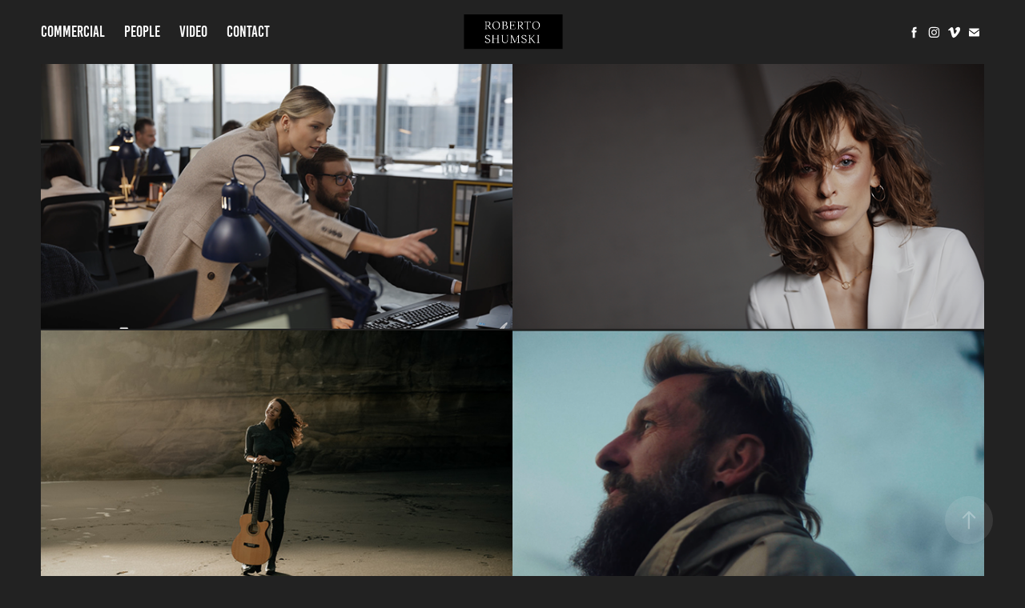

--- FILE ---
content_type: text/html; charset=utf-8
request_url: https://robertoshumski.com/video
body_size: 5987
content:
<!DOCTYPE HTML>
<html lang="en-US">
<head>
  <meta charset="UTF-8" />
  <meta name="viewport" content="width=device-width, initial-scale=1" />
      <meta name="keywords"  content="lithuania,photographer,videographer,vilnius,photography,corporate video,fotografas,filmuotojas,filmukai,fotografas vilniuje,fotografas lietuvoje,verslo video" />
      <meta name="description"  content="Photographer Videographer in Vilnius Lithuania
Fotografas Filmuotojas Vilnius Lietuva" />
      <meta name="twitter:card"  content="summary_large_image" />
      <meta name="twitter:site"  content="@AdobePortfolio" />
      <meta  property="og:title" content="Roberto Shumski - Video" />
      <meta  property="og:description" content="Photographer Videographer in Vilnius Lithuania
Fotografas Filmuotojas Vilnius Lietuva" />
      <meta  property="og:image" content="https://cdn.myportfolio.com/9e0fd2b4-67a5-4386-9dbc-fe3130941c06/e2eae0da-844a-491e-9494-bfacf3caef25_rwc_0x0x600x462x600.jpeg?h=47918e4e683fce22f8ae12ede703b075" />
        <link rel="icon" href="https://cdn.myportfolio.com/9e0fd2b4-67a5-4386-9dbc-fe3130941c06/fbd4dcda-73af-48f7-adf6-ba4ec9e940a4_carw_1x1x32.png?h=23b6e4b1512a5f22bb0abbbac8811c79" />
        <link rel="apple-touch-icon" href="https://cdn.myportfolio.com/9e0fd2b4-67a5-4386-9dbc-fe3130941c06/f291eca0-3ebd-4fd8-b08f-247d3fe78884_carw_1x1x180.png?h=a3461508f05f4422d4a6a4e5b43f8a07" />
      <link rel="stylesheet" href="/dist/css/main.css" type="text/css" />
      <link rel="stylesheet" href="https://cdn.myportfolio.com/9e0fd2b4-67a5-4386-9dbc-fe3130941c06/67285cb8b728faef88bde2f702f0629b1763408647.css?h=e6f9dac10a98bd985f5775d57902f6be" type="text/css" />
    <link rel="canonical" href="https://robertoshumski.com/video" />
      <title>Roberto Shumski - Video</title>
    <script type="text/javascript" src="//use.typekit.net/ik/[base64].js?cb=8dae7d4d979f383d5ca1dd118e49b6878a07c580" async onload="
    try {
      window.Typekit.load();
    } catch (e) {
      console.warn('Typekit not loaded.');
    }
    "></script>
</head>
  <body class="transition-enabled">  <div class='page-background-video page-background-video-with-panel'>
  </div>
  <div class="js-responsive-nav">
    <div class="responsive-nav has-social">
      <div class="close-responsive-click-area js-close-responsive-nav">
        <div class="close-responsive-button"></div>
      </div>
          <nav class="nav-container" data-hover-hint="nav" data-hover-hint-placement="bottom-start">
                <div class="gallery-title"><a href="/commercial" >Commercial</a></div>
                <div class="gallery-title"><a href="/people" >People</a></div>
                <div class="gallery-title"><a href="/video" class="active">Video</a></div>
      <div class="page-title">
        <a href="/contact" >Contact</a>
      </div>
          </nav>
        <div class="social pf-nav-social" data-context="theme.nav" data-hover-hint="navSocialIcons" data-hover-hint-placement="bottom-start">
          <ul>
                  <li>
                    <a href="https://www.facebook.com/robshumski" target="_blank">
                      <svg xmlns="http://www.w3.org/2000/svg" xmlns:xlink="http://www.w3.org/1999/xlink" version="1.1" x="0px" y="0px" viewBox="0 0 30 24" xml:space="preserve" class="icon"><path d="M16.21 20h-3.26v-8h-1.63V9.24h1.63V7.59c0-2.25 0.92-3.59 3.53-3.59h2.17v2.76H17.3 c-1.02 0-1.08 0.39-1.08 1.11l0 1.38h2.46L18.38 12h-2.17V20z"/></svg>
                    </a>
                  </li>
                  <li>
                    <a href="https://www.instagram.com/robshumski/" target="_blank">
                      <svg version="1.1" id="Layer_1" xmlns="http://www.w3.org/2000/svg" xmlns:xlink="http://www.w3.org/1999/xlink" viewBox="0 0 30 24" style="enable-background:new 0 0 30 24;" xml:space="preserve" class="icon">
                      <g>
                        <path d="M15,5.4c2.1,0,2.4,0,3.2,0c0.8,0,1.2,0.2,1.5,0.3c0.4,0.1,0.6,0.3,0.9,0.6c0.3,0.3,0.5,0.5,0.6,0.9
                          c0.1,0.3,0.2,0.7,0.3,1.5c0,0.8,0,1.1,0,3.2s0,2.4,0,3.2c0,0.8-0.2,1.2-0.3,1.5c-0.1,0.4-0.3,0.6-0.6,0.9c-0.3,0.3-0.5,0.5-0.9,0.6
                          c-0.3,0.1-0.7,0.2-1.5,0.3c-0.8,0-1.1,0-3.2,0s-2.4,0-3.2,0c-0.8,0-1.2-0.2-1.5-0.3c-0.4-0.1-0.6-0.3-0.9-0.6
                          c-0.3-0.3-0.5-0.5-0.6-0.9c-0.1-0.3-0.2-0.7-0.3-1.5c0-0.8,0-1.1,0-3.2s0-2.4,0-3.2c0-0.8,0.2-1.2,0.3-1.5c0.1-0.4,0.3-0.6,0.6-0.9
                          c0.3-0.3,0.5-0.5,0.9-0.6c0.3-0.1,0.7-0.2,1.5-0.3C12.6,5.4,12.9,5.4,15,5.4 M15,4c-2.2,0-2.4,0-3.3,0c-0.9,0-1.4,0.2-1.9,0.4
                          c-0.5,0.2-1,0.5-1.4,0.9C7.9,5.8,7.6,6.2,7.4,6.8C7.2,7.3,7.1,7.9,7,8.7C7,9.6,7,9.8,7,12s0,2.4,0,3.3c0,0.9,0.2,1.4,0.4,1.9
                          c0.2,0.5,0.5,1,0.9,1.4c0.4,0.4,0.9,0.7,1.4,0.9c0.5,0.2,1.1,0.3,1.9,0.4c0.9,0,1.1,0,3.3,0s2.4,0,3.3,0c0.9,0,1.4-0.2,1.9-0.4
                          c0.5-0.2,1-0.5,1.4-0.9c0.4-0.4,0.7-0.9,0.9-1.4c0.2-0.5,0.3-1.1,0.4-1.9c0-0.9,0-1.1,0-3.3s0-2.4,0-3.3c0-0.9-0.2-1.4-0.4-1.9
                          c-0.2-0.5-0.5-1-0.9-1.4c-0.4-0.4-0.9-0.7-1.4-0.9c-0.5-0.2-1.1-0.3-1.9-0.4C17.4,4,17.2,4,15,4L15,4L15,4z"/>
                        <path d="M15,7.9c-2.3,0-4.1,1.8-4.1,4.1s1.8,4.1,4.1,4.1s4.1-1.8,4.1-4.1S17.3,7.9,15,7.9L15,7.9z M15,14.7c-1.5,0-2.7-1.2-2.7-2.7
                          c0-1.5,1.2-2.7,2.7-2.7s2.7,1.2,2.7,2.7C17.7,13.5,16.5,14.7,15,14.7L15,14.7z"/>
                        <path d="M20.2,7.7c0,0.5-0.4,1-1,1s-1-0.4-1-1s0.4-1,1-1S20.2,7.2,20.2,7.7L20.2,7.7z"/>
                      </g>
                      </svg>
                    </a>
                  </li>
                  <li>
                    <a href="https://vimeo.com/robshumski" target="_blank">
                      <svg xmlns="http://www.w3.org/2000/svg" xmlns:xlink="http://www.w3.org/1999/xlink" version="1.1" id="Layer_1" viewBox="0 0 30 24" xml:space="preserve" class="icon"><path d="M23.99 7.7c-0.08 1.8-1.3 4.27-3.67 7.4c-2.45 3.27-4.52 4.9-6.21 4.9c-1.05 0-1.94-0.99-2.66-2.99 c-0.48-1.82-0.97-3.65-1.45-5.48C9.46 9.6 8.9 8.6 8.3 8.55c-0.13 0-0.61 0.29-1.41 0.87L6 8.3C6.89 7.5 7.8 6.7 8.6 5.9 c1.18-1.05 2.07-1.61 2.67-1.66c1.4-0.14 2.3 0.8 2.6 2.95c0.35 2.3 0.6 3.7 0.7 4.24c0.4 1.9 0.8 2.8 1.3 2.8 c0.38 0 0.94-0.61 1.7-1.84c0.75-1.22 1.16-2.16 1.21-2.79c0.11-1.06-0.3-1.59-1.21-1.59c-0.43 0-0.88 0.1-1.33 0.3 c0.88-2.98 2.58-4.43 5.07-4.34C23.23 4.1 24.1 5.3 24 7.7z"/></svg>
                    </a>
                  </li>
                  <li>
                    <a href="mailto:robertoshumski@gmail.com">
                      <svg version="1.1" id="Layer_1" xmlns="http://www.w3.org/2000/svg" xmlns:xlink="http://www.w3.org/1999/xlink" x="0px" y="0px" viewBox="0 0 30 24" style="enable-background:new 0 0 30 24;" xml:space="preserve" class="icon">
                        <g>
                          <path d="M15,13L7.1,7.1c0-0.5,0.4-1,1-1h13.8c0.5,0,1,0.4,1,1L15,13z M15,14.8l7.9-5.9v8.1c0,0.5-0.4,1-1,1H8.1c-0.5,0-1-0.4-1-1 V8.8L15,14.8z"/>
                        </g>
                      </svg>
                    </a>
                  </li>
          </ul>
        </div>
    </div>
  </div>
    <header class="site-header js-site-header " data-context="theme.nav" data-hover-hint="nav" data-hover-hint-placement="top-start">
        <nav class="nav-container" data-hover-hint="nav" data-hover-hint-placement="bottom-start">
                <div class="gallery-title"><a href="/commercial" >Commercial</a></div>
                <div class="gallery-title"><a href="/people" >People</a></div>
                <div class="gallery-title"><a href="/video" class="active">Video</a></div>
      <div class="page-title">
        <a href="/contact" >Contact</a>
      </div>
        </nav>
        <div class="logo-wrap" data-context="theme.logo.header" data-hover-hint="logo" data-hover-hint-placement="bottom-start">
          <div class="logo e2e-site-logo-text logo-image has-rollover ">
    <a href="/contact" class="image-normal image-link">
      <img src="https://cdn.myportfolio.com/9e0fd2b4-67a5-4386-9dbc-fe3130941c06/a1123061-359d-4bcc-906c-e336cb35bf19_rwc_115x0x1007x473x4096.png?h=0e645fcef974eaa704e46912259bbe88" alt="Roberto Shumski">
    </a>
    <a href="/contact" class="image-rollover image-link">
      <img src="https://cdn.myportfolio.com/9e0fd2b4-67a5-4386-9dbc-fe3130941c06/4a9ca793-39bc-4254-b19b-5826342e5249_rwc_112x0x1006x473x4096.png?h=5c0476f49f3e6b0c41e634bd2ab9bcf4" alt="Roberto Shumski">
    </a>
          </div>
        </div>
        <div class="social pf-nav-social" data-context="theme.nav" data-hover-hint="navSocialIcons" data-hover-hint-placement="bottom-start">
          <ul>
                  <li>
                    <a href="https://www.facebook.com/robshumski" target="_blank">
                      <svg xmlns="http://www.w3.org/2000/svg" xmlns:xlink="http://www.w3.org/1999/xlink" version="1.1" x="0px" y="0px" viewBox="0 0 30 24" xml:space="preserve" class="icon"><path d="M16.21 20h-3.26v-8h-1.63V9.24h1.63V7.59c0-2.25 0.92-3.59 3.53-3.59h2.17v2.76H17.3 c-1.02 0-1.08 0.39-1.08 1.11l0 1.38h2.46L18.38 12h-2.17V20z"/></svg>
                    </a>
                  </li>
                  <li>
                    <a href="https://www.instagram.com/robshumski/" target="_blank">
                      <svg version="1.1" id="Layer_1" xmlns="http://www.w3.org/2000/svg" xmlns:xlink="http://www.w3.org/1999/xlink" viewBox="0 0 30 24" style="enable-background:new 0 0 30 24;" xml:space="preserve" class="icon">
                      <g>
                        <path d="M15,5.4c2.1,0,2.4,0,3.2,0c0.8,0,1.2,0.2,1.5,0.3c0.4,0.1,0.6,0.3,0.9,0.6c0.3,0.3,0.5,0.5,0.6,0.9
                          c0.1,0.3,0.2,0.7,0.3,1.5c0,0.8,0,1.1,0,3.2s0,2.4,0,3.2c0,0.8-0.2,1.2-0.3,1.5c-0.1,0.4-0.3,0.6-0.6,0.9c-0.3,0.3-0.5,0.5-0.9,0.6
                          c-0.3,0.1-0.7,0.2-1.5,0.3c-0.8,0-1.1,0-3.2,0s-2.4,0-3.2,0c-0.8,0-1.2-0.2-1.5-0.3c-0.4-0.1-0.6-0.3-0.9-0.6
                          c-0.3-0.3-0.5-0.5-0.6-0.9c-0.1-0.3-0.2-0.7-0.3-1.5c0-0.8,0-1.1,0-3.2s0-2.4,0-3.2c0-0.8,0.2-1.2,0.3-1.5c0.1-0.4,0.3-0.6,0.6-0.9
                          c0.3-0.3,0.5-0.5,0.9-0.6c0.3-0.1,0.7-0.2,1.5-0.3C12.6,5.4,12.9,5.4,15,5.4 M15,4c-2.2,0-2.4,0-3.3,0c-0.9,0-1.4,0.2-1.9,0.4
                          c-0.5,0.2-1,0.5-1.4,0.9C7.9,5.8,7.6,6.2,7.4,6.8C7.2,7.3,7.1,7.9,7,8.7C7,9.6,7,9.8,7,12s0,2.4,0,3.3c0,0.9,0.2,1.4,0.4,1.9
                          c0.2,0.5,0.5,1,0.9,1.4c0.4,0.4,0.9,0.7,1.4,0.9c0.5,0.2,1.1,0.3,1.9,0.4c0.9,0,1.1,0,3.3,0s2.4,0,3.3,0c0.9,0,1.4-0.2,1.9-0.4
                          c0.5-0.2,1-0.5,1.4-0.9c0.4-0.4,0.7-0.9,0.9-1.4c0.2-0.5,0.3-1.1,0.4-1.9c0-0.9,0-1.1,0-3.3s0-2.4,0-3.3c0-0.9-0.2-1.4-0.4-1.9
                          c-0.2-0.5-0.5-1-0.9-1.4c-0.4-0.4-0.9-0.7-1.4-0.9c-0.5-0.2-1.1-0.3-1.9-0.4C17.4,4,17.2,4,15,4L15,4L15,4z"/>
                        <path d="M15,7.9c-2.3,0-4.1,1.8-4.1,4.1s1.8,4.1,4.1,4.1s4.1-1.8,4.1-4.1S17.3,7.9,15,7.9L15,7.9z M15,14.7c-1.5,0-2.7-1.2-2.7-2.7
                          c0-1.5,1.2-2.7,2.7-2.7s2.7,1.2,2.7,2.7C17.7,13.5,16.5,14.7,15,14.7L15,14.7z"/>
                        <path d="M20.2,7.7c0,0.5-0.4,1-1,1s-1-0.4-1-1s0.4-1,1-1S20.2,7.2,20.2,7.7L20.2,7.7z"/>
                      </g>
                      </svg>
                    </a>
                  </li>
                  <li>
                    <a href="https://vimeo.com/robshumski" target="_blank">
                      <svg xmlns="http://www.w3.org/2000/svg" xmlns:xlink="http://www.w3.org/1999/xlink" version="1.1" id="Layer_1" viewBox="0 0 30 24" xml:space="preserve" class="icon"><path d="M23.99 7.7c-0.08 1.8-1.3 4.27-3.67 7.4c-2.45 3.27-4.52 4.9-6.21 4.9c-1.05 0-1.94-0.99-2.66-2.99 c-0.48-1.82-0.97-3.65-1.45-5.48C9.46 9.6 8.9 8.6 8.3 8.55c-0.13 0-0.61 0.29-1.41 0.87L6 8.3C6.89 7.5 7.8 6.7 8.6 5.9 c1.18-1.05 2.07-1.61 2.67-1.66c1.4-0.14 2.3 0.8 2.6 2.95c0.35 2.3 0.6 3.7 0.7 4.24c0.4 1.9 0.8 2.8 1.3 2.8 c0.38 0 0.94-0.61 1.7-1.84c0.75-1.22 1.16-2.16 1.21-2.79c0.11-1.06-0.3-1.59-1.21-1.59c-0.43 0-0.88 0.1-1.33 0.3 c0.88-2.98 2.58-4.43 5.07-4.34C23.23 4.1 24.1 5.3 24 7.7z"/></svg>
                    </a>
                  </li>
                  <li>
                    <a href="mailto:robertoshumski@gmail.com">
                      <svg version="1.1" id="Layer_1" xmlns="http://www.w3.org/2000/svg" xmlns:xlink="http://www.w3.org/1999/xlink" x="0px" y="0px" viewBox="0 0 30 24" style="enable-background:new 0 0 30 24;" xml:space="preserve" class="icon">
                        <g>
                          <path d="M15,13L7.1,7.1c0-0.5,0.4-1,1-1h13.8c0.5,0,1,0.4,1,1L15,13z M15,14.8l7.9-5.9v8.1c0,0.5-0.4,1-1,1H8.1c-0.5,0-1-0.4-1-1 V8.8L15,14.8z"/>
                        </g>
                      </svg>
                    </a>
                  </li>
          </ul>
        </div>
        <div class="hamburger-click-area js-hamburger">
          <div class="hamburger">
            <i></i>
            <i></i>
            <i></i>
          </div>
        </div>
    </header>
    <div class="header-placeholder"></div>
  <div class="site-wrap cfix js-site-wrap">
    <div class="site-container">
      <div class="site-content e2e-site-content">
        <main>
          <section class="project-covers" data-context="page.gallery.covers">
          <a class="project-cover js-project-cover-touch hold-space" href="/corporate" data-context="pages" data-identity="id:p609eeae0e5830cbefb25d0f0f7ccda33eae3c4305fbb1aca1a1da" data-hover-hint="galleryPageCover" data-hover-hint-id="p609eeae0e5830cbefb25d0f0f7ccda33eae3c4305fbb1aca1a1da">
            <div class="cover-content-container">
              <div class="cover-image-wrap">
                <div class="cover-image">
                    <div class="cover cover-normal">

            <img
              class="cover__img js-lazy"
              src="https://cdn.myportfolio.com/9e0fd2b4-67a5-4386-9dbc-fe3130941c06/841b00f1-6f28-40b0-aa9d-96c7a61cbbe2_carw_16x9x32.png?h=d8ede3e14a9d9094d890a863bccf1d35"
              data-src="https://cdn.myportfolio.com/9e0fd2b4-67a5-4386-9dbc-fe3130941c06/841b00f1-6f28-40b0-aa9d-96c7a61cbbe2_car_16x9.png?h=c24582c73e55c1e043bf5339466024b9"
              data-srcset="https://cdn.myportfolio.com/9e0fd2b4-67a5-4386-9dbc-fe3130941c06/841b00f1-6f28-40b0-aa9d-96c7a61cbbe2_carw_16x9x640.png?h=f1be56857999d4aace35ac7aa1b782f6 640w, https://cdn.myportfolio.com/9e0fd2b4-67a5-4386-9dbc-fe3130941c06/841b00f1-6f28-40b0-aa9d-96c7a61cbbe2_carw_16x9x1280.png?h=d717580d35506994685a60e1277237e5 1280w, https://cdn.myportfolio.com/9e0fd2b4-67a5-4386-9dbc-fe3130941c06/841b00f1-6f28-40b0-aa9d-96c7a61cbbe2_carw_16x9x1366.png?h=cd2ea8f176a09728751eb4d8668f0c85 1366w, https://cdn.myportfolio.com/9e0fd2b4-67a5-4386-9dbc-fe3130941c06/841b00f1-6f28-40b0-aa9d-96c7a61cbbe2_carw_16x9x1920.png?h=c08bda316aa99b8c588fab2a3edd88f8 1920w, https://cdn.myportfolio.com/9e0fd2b4-67a5-4386-9dbc-fe3130941c06/841b00f1-6f28-40b0-aa9d-96c7a61cbbe2_carw_16x9x2560.png?h=0017108362f8db29edd6c6d2c3a874c1 2560w, https://cdn.myportfolio.com/9e0fd2b4-67a5-4386-9dbc-fe3130941c06/841b00f1-6f28-40b0-aa9d-96c7a61cbbe2_carw_16x9x5120.png?h=6bbd94eb327d4c378004f9fa59871a1e 5120w"
              data-sizes="(max-width: 540px) 100vw, (max-width: 768px) 50vw, calc(100vw / 2)"
            >
                              </div>
                </div>
              </div>
              <div class="details-wrap">
                <div class="details">
                  <div class="details-inner">
                      <div class="title preserve-whitespace">Commercial</div>
                  </div>
                </div>
              </div>
            </div>
          </a>
          <a class="project-cover js-project-cover-touch hold-space" href="/fashion" data-context="pages" data-identity="id:p609eeebf1e46f23a97c3f4a3470f6f2179b49d432e63354a0fb52" data-hover-hint="galleryPageCover" data-hover-hint-id="p609eeebf1e46f23a97c3f4a3470f6f2179b49d432e63354a0fb52">
            <div class="cover-content-container">
              <div class="cover-image-wrap">
                <div class="cover-image">
                    <div class="cover cover-normal">

            <img
              class="cover__img js-lazy"
              src="https://cdn.myportfolio.com/9e0fd2b4-67a5-4386-9dbc-fe3130941c06/9a6d196a-5add-4fb7-ac59-0cc66a206137_carw_16x9x32.png?h=d14876986aade5879efe67e6687b61da"
              data-src="https://cdn.myportfolio.com/9e0fd2b4-67a5-4386-9dbc-fe3130941c06/9a6d196a-5add-4fb7-ac59-0cc66a206137_car_16x9.png?h=b5d75c886969addd98f57808f05fcbf3"
              data-srcset="https://cdn.myportfolio.com/9e0fd2b4-67a5-4386-9dbc-fe3130941c06/9a6d196a-5add-4fb7-ac59-0cc66a206137_carw_16x9x640.png?h=59b2863b2e68e3a984af0e2ee90ea9a1 640w, https://cdn.myportfolio.com/9e0fd2b4-67a5-4386-9dbc-fe3130941c06/9a6d196a-5add-4fb7-ac59-0cc66a206137_carw_16x9x1280.png?h=709b4ba4e78455a0d4857ac177e4541d 1280w, https://cdn.myportfolio.com/9e0fd2b4-67a5-4386-9dbc-fe3130941c06/9a6d196a-5add-4fb7-ac59-0cc66a206137_carw_16x9x1366.png?h=678192a1edcf6cdf552dced630c6490a 1366w, https://cdn.myportfolio.com/9e0fd2b4-67a5-4386-9dbc-fe3130941c06/9a6d196a-5add-4fb7-ac59-0cc66a206137_carw_16x9x1920.png?h=ca047b3ca7842a6165619f9b56a9a4c4 1920w, https://cdn.myportfolio.com/9e0fd2b4-67a5-4386-9dbc-fe3130941c06/9a6d196a-5add-4fb7-ac59-0cc66a206137_carw_16x9x2560.png?h=4945f357cc737b5aa38c9fb91c2542a6 2560w, https://cdn.myportfolio.com/9e0fd2b4-67a5-4386-9dbc-fe3130941c06/9a6d196a-5add-4fb7-ac59-0cc66a206137_carw_16x9x5120.png?h=c1d1b07590f575e01d69dc9ac8e1a2c1 5120w"
              data-sizes="(max-width: 540px) 100vw, (max-width: 768px) 50vw, calc(100vw / 2)"
            >
                              </div>
                </div>
              </div>
              <div class="details-wrap">
                <div class="details">
                  <div class="details-inner">
                      <div class="title preserve-whitespace">Fashion</div>
                  </div>
                </div>
              </div>
            </div>
          </a>
          <a class="project-cover js-project-cover-touch hold-space" href="/music-1" data-context="pages" data-identity="id:p609ea090baa1258857b0c5db850f526e7b6547d8fb0d11b402a66" data-hover-hint="galleryPageCover" data-hover-hint-id="p609ea090baa1258857b0c5db850f526e7b6547d8fb0d11b402a66">
            <div class="cover-content-container">
              <div class="cover-image-wrap">
                <div class="cover-image">
                    <div class="cover cover-normal">

            <img
              class="cover__img js-lazy"
              src="https://cdn.myportfolio.com/9e0fd2b4-67a5-4386-9dbc-fe3130941c06/363643a3-96cc-4864-b28a-bcfc8434a4ac_carw_16x9x32.jpeg?h=f1b9cfc59a13ef14e7b0529783346592"
              data-src="https://cdn.myportfolio.com/9e0fd2b4-67a5-4386-9dbc-fe3130941c06/363643a3-96cc-4864-b28a-bcfc8434a4ac_car_16x9.jpeg?h=4424925098b794f018c26e1c78a09617"
              data-srcset="https://cdn.myportfolio.com/9e0fd2b4-67a5-4386-9dbc-fe3130941c06/363643a3-96cc-4864-b28a-bcfc8434a4ac_carw_16x9x640.jpeg?h=25924650bcfbf5d3aad73d3daf96b1d5 640w, https://cdn.myportfolio.com/9e0fd2b4-67a5-4386-9dbc-fe3130941c06/363643a3-96cc-4864-b28a-bcfc8434a4ac_carw_16x9x1280.jpeg?h=15df65f4d6250f48c2a9ff77cb4513d9 1280w, https://cdn.myportfolio.com/9e0fd2b4-67a5-4386-9dbc-fe3130941c06/363643a3-96cc-4864-b28a-bcfc8434a4ac_carw_16x9x1366.jpeg?h=c6878a9acf8786dfe54e3197824b2ac9 1366w, https://cdn.myportfolio.com/9e0fd2b4-67a5-4386-9dbc-fe3130941c06/363643a3-96cc-4864-b28a-bcfc8434a4ac_carw_16x9x1920.jpeg?h=3ecebf37db74c869cab181b9f1ceca06 1920w, https://cdn.myportfolio.com/9e0fd2b4-67a5-4386-9dbc-fe3130941c06/363643a3-96cc-4864-b28a-bcfc8434a4ac_carw_16x9x2560.jpeg?h=36f65f5d5374b453756b28fa5034cfde 2560w, https://cdn.myportfolio.com/9e0fd2b4-67a5-4386-9dbc-fe3130941c06/363643a3-96cc-4864-b28a-bcfc8434a4ac_carw_16x9x5120.jpeg?h=6de28668d1361ebeb4751f0991d894ad 5120w"
              data-sizes="(max-width: 540px) 100vw, (max-width: 768px) 50vw, calc(100vw / 2)"
            >
                              </div>
                </div>
              </div>
              <div class="details-wrap">
                <div class="details">
                  <div class="details-inner">
                      <div class="title preserve-whitespace">Music</div>
                  </div>
                </div>
              </div>
            </div>
          </a>
          <a class="project-cover js-project-cover-touch hold-space" href="/educational" data-context="pages" data-identity="id:p609ee93770620faeebe34df820701d8babda55e9352cacd6949d1" data-hover-hint="galleryPageCover" data-hover-hint-id="p609ee93770620faeebe34df820701d8babda55e9352cacd6949d1">
            <div class="cover-content-container">
              <div class="cover-image-wrap">
                <div class="cover-image">
                    <div class="cover cover-normal">

            <img
              class="cover__img js-lazy"
              src="https://cdn.myportfolio.com/9e0fd2b4-67a5-4386-9dbc-fe3130941c06/f50e01c9-db2f-47e8-9fbb-36165fdb1595_carw_16x9x32.png?h=46ca0f230beefd6020720536750ca31b"
              data-src="https://cdn.myportfolio.com/9e0fd2b4-67a5-4386-9dbc-fe3130941c06/f50e01c9-db2f-47e8-9fbb-36165fdb1595_car_16x9.png?h=0a7cac849760cfb63e5cfca1e489156c"
              data-srcset="https://cdn.myportfolio.com/9e0fd2b4-67a5-4386-9dbc-fe3130941c06/f50e01c9-db2f-47e8-9fbb-36165fdb1595_carw_16x9x640.png?h=8ee5015bded54616abf7cfa003c5e92e 640w, https://cdn.myportfolio.com/9e0fd2b4-67a5-4386-9dbc-fe3130941c06/f50e01c9-db2f-47e8-9fbb-36165fdb1595_carw_16x9x1280.png?h=62532c52fe8b8581ca5af24aa2244e9f 1280w, https://cdn.myportfolio.com/9e0fd2b4-67a5-4386-9dbc-fe3130941c06/f50e01c9-db2f-47e8-9fbb-36165fdb1595_carw_16x9x1366.png?h=7734d1c38768e79a6e9bcf57a42da824 1366w, https://cdn.myportfolio.com/9e0fd2b4-67a5-4386-9dbc-fe3130941c06/f50e01c9-db2f-47e8-9fbb-36165fdb1595_carw_16x9x1920.png?h=60c63f7ff985900dbb9c0238f2511e27 1920w, https://cdn.myportfolio.com/9e0fd2b4-67a5-4386-9dbc-fe3130941c06/f50e01c9-db2f-47e8-9fbb-36165fdb1595_carw_16x9x2560.png?h=9197c9ff55162dddbfc459292764a626 2560w, https://cdn.myportfolio.com/9e0fd2b4-67a5-4386-9dbc-fe3130941c06/f50e01c9-db2f-47e8-9fbb-36165fdb1595_carw_16x9x5120.png?h=68959853e1011c890499b2589af3a85f 5120w"
              data-sizes="(max-width: 540px) 100vw, (max-width: 768px) 50vw, calc(100vw / 2)"
            >
                              </div>
                </div>
              </div>
              <div class="details-wrap">
                <div class="details">
                  <div class="details-inner">
                      <div class="title preserve-whitespace">Educational</div>
                  </div>
                </div>
              </div>
            </div>
          </a>
          <a class="project-cover js-project-cover-touch hold-space" href="/reels" data-context="pages" data-identity="id:p663dd9f6e5b3193ad660b5c32806b30fed43900789a7cebedf7f0" data-hover-hint="galleryPageCover" data-hover-hint-id="p663dd9f6e5b3193ad660b5c32806b30fed43900789a7cebedf7f0">
            <div class="cover-content-container">
              <div class="cover-image-wrap">
                <div class="cover-image">
                    <div class="cover cover-normal">

            <img
              class="cover__img js-lazy"
              src="https://cdn.myportfolio.com/9e0fd2b4-67a5-4386-9dbc-fe3130941c06/efec974b-bd1a-49ac-ae46-fb8b396ce962_rwc_898x280x2567x1447x32.png?h=f689fc636baf3a87d282feb159122418"
              data-src="https://cdn.myportfolio.com/9e0fd2b4-67a5-4386-9dbc-fe3130941c06/efec974b-bd1a-49ac-ae46-fb8b396ce962_rwc_898x280x2567x1447x2567.png?h=7ca70b0294007151e7c2883f4180d7ef"
              data-srcset="https://cdn.myportfolio.com/9e0fd2b4-67a5-4386-9dbc-fe3130941c06/efec974b-bd1a-49ac-ae46-fb8b396ce962_rwc_898x280x2567x1447x640.png?h=df252003e9076754879df91ef773c091 640w, https://cdn.myportfolio.com/9e0fd2b4-67a5-4386-9dbc-fe3130941c06/efec974b-bd1a-49ac-ae46-fb8b396ce962_rwc_898x280x2567x1447x1280.png?h=2a56fd8f4dc047759dcc23885a5c46ee 1280w, https://cdn.myportfolio.com/9e0fd2b4-67a5-4386-9dbc-fe3130941c06/efec974b-bd1a-49ac-ae46-fb8b396ce962_rwc_898x280x2567x1447x1366.png?h=d4b40ce897f56f01801485bdf3d131df 1366w, https://cdn.myportfolio.com/9e0fd2b4-67a5-4386-9dbc-fe3130941c06/efec974b-bd1a-49ac-ae46-fb8b396ce962_rwc_898x280x2567x1447x1920.png?h=32121a597428c2a6e92979c77b7cbc88 1920w, https://cdn.myportfolio.com/9e0fd2b4-67a5-4386-9dbc-fe3130941c06/efec974b-bd1a-49ac-ae46-fb8b396ce962_rwc_898x280x2567x1447x2560.png?h=2bc781816feecb18d8a13175379d8393 2560w, https://cdn.myportfolio.com/9e0fd2b4-67a5-4386-9dbc-fe3130941c06/efec974b-bd1a-49ac-ae46-fb8b396ce962_rwc_898x280x2567x1447x5120.png?h=a466e050abec974b5ad2bd139326a4ad 5120w"
              data-sizes="(max-width: 540px) 100vw, (max-width: 768px) 50vw, calc(100vw / 2)"
            >
                              </div>
                </div>
              </div>
              <div class="details-wrap">
                <div class="details">
                  <div class="details-inner">
                      <div class="title preserve-whitespace">Reels</div>
                  </div>
                </div>
              </div>
            </div>
          </a>
          </section>
              <section class="back-to-top" data-hover-hint="backToTop">
                <a href="#"><span class="arrow">&uarr;</span><span class="preserve-whitespace">Back to Top</span></a>
              </section>
              <a class="back-to-top-fixed js-back-to-top back-to-top-fixed-with-panel" data-hover-hint="backToTop" data-hover-hint-placement="top-start" href="#">
                <svg version="1.1" id="Layer_1" xmlns="http://www.w3.org/2000/svg" xmlns:xlink="http://www.w3.org/1999/xlink" x="0px" y="0px"
                 viewBox="0 0 26 26" style="enable-background:new 0 0 26 26;" xml:space="preserve" class="icon icon-back-to-top">
                <g>
                  <path d="M13.8,1.3L21.6,9c0.1,0.1,0.1,0.3,0.2,0.4c0.1,0.1,0.1,0.3,0.1,0.4s0,0.3-0.1,0.4c-0.1,0.1-0.1,0.3-0.3,0.4
                    c-0.1,0.1-0.2,0.2-0.4,0.3c-0.2,0.1-0.3,0.1-0.4,0.1c-0.1,0-0.3,0-0.4-0.1c-0.2-0.1-0.3-0.2-0.4-0.3L14.2,5l0,19.1
                    c0,0.2-0.1,0.3-0.1,0.5c0,0.1-0.1,0.3-0.3,0.4c-0.1,0.1-0.2,0.2-0.4,0.3c-0.1,0.1-0.3,0.1-0.5,0.1c-0.1,0-0.3,0-0.4-0.1
                    c-0.1-0.1-0.3-0.1-0.4-0.3c-0.1-0.1-0.2-0.2-0.3-0.4c-0.1-0.1-0.1-0.3-0.1-0.5l0-19.1l-5.7,5.7C6,10.8,5.8,10.9,5.7,11
                    c-0.1,0.1-0.3,0.1-0.4,0.1c-0.2,0-0.3,0-0.4-0.1c-0.1-0.1-0.3-0.2-0.4-0.3c-0.1-0.1-0.1-0.2-0.2-0.4C4.1,10.2,4,10.1,4.1,9.9
                    c0-0.1,0-0.3,0.1-0.4c0-0.1,0.1-0.3,0.3-0.4l7.7-7.8c0.1,0,0.2-0.1,0.2-0.1c0,0,0.1-0.1,0.2-0.1c0.1,0,0.2,0,0.2-0.1
                    c0.1,0,0.1,0,0.2,0c0,0,0.1,0,0.2,0c0.1,0,0.2,0,0.2,0.1c0.1,0,0.1,0.1,0.2,0.1C13.7,1.2,13.8,1.2,13.8,1.3z"/>
                </g>
                </svg>
              </a>
              <footer class="site-footer" data-hover-hint="footer">
                  <div class="social pf-footer-social" data-context="theme.footer" data-hover-hint="footerSocialIcons">
                    <ul>
                            <li>
                              <a href="https://www.facebook.com/robshumski" target="_blank">
                                <svg xmlns="http://www.w3.org/2000/svg" xmlns:xlink="http://www.w3.org/1999/xlink" version="1.1" x="0px" y="0px" viewBox="0 0 30 24" xml:space="preserve" class="icon"><path d="M16.21 20h-3.26v-8h-1.63V9.24h1.63V7.59c0-2.25 0.92-3.59 3.53-3.59h2.17v2.76H17.3 c-1.02 0-1.08 0.39-1.08 1.11l0 1.38h2.46L18.38 12h-2.17V20z"/></svg>
                              </a>
                            </li>
                            <li>
                              <a href="https://www.instagram.com/robshumski/" target="_blank">
                                <svg version="1.1" id="Layer_1" xmlns="http://www.w3.org/2000/svg" xmlns:xlink="http://www.w3.org/1999/xlink" viewBox="0 0 30 24" style="enable-background:new 0 0 30 24;" xml:space="preserve" class="icon">
                                <g>
                                  <path d="M15,5.4c2.1,0,2.4,0,3.2,0c0.8,0,1.2,0.2,1.5,0.3c0.4,0.1,0.6,0.3,0.9,0.6c0.3,0.3,0.5,0.5,0.6,0.9
                                    c0.1,0.3,0.2,0.7,0.3,1.5c0,0.8,0,1.1,0,3.2s0,2.4,0,3.2c0,0.8-0.2,1.2-0.3,1.5c-0.1,0.4-0.3,0.6-0.6,0.9c-0.3,0.3-0.5,0.5-0.9,0.6
                                    c-0.3,0.1-0.7,0.2-1.5,0.3c-0.8,0-1.1,0-3.2,0s-2.4,0-3.2,0c-0.8,0-1.2-0.2-1.5-0.3c-0.4-0.1-0.6-0.3-0.9-0.6
                                    c-0.3-0.3-0.5-0.5-0.6-0.9c-0.1-0.3-0.2-0.7-0.3-1.5c0-0.8,0-1.1,0-3.2s0-2.4,0-3.2c0-0.8,0.2-1.2,0.3-1.5c0.1-0.4,0.3-0.6,0.6-0.9
                                    c0.3-0.3,0.5-0.5,0.9-0.6c0.3-0.1,0.7-0.2,1.5-0.3C12.6,5.4,12.9,5.4,15,5.4 M15,4c-2.2,0-2.4,0-3.3,0c-0.9,0-1.4,0.2-1.9,0.4
                                    c-0.5,0.2-1,0.5-1.4,0.9C7.9,5.8,7.6,6.2,7.4,6.8C7.2,7.3,7.1,7.9,7,8.7C7,9.6,7,9.8,7,12s0,2.4,0,3.3c0,0.9,0.2,1.4,0.4,1.9
                                    c0.2,0.5,0.5,1,0.9,1.4c0.4,0.4,0.9,0.7,1.4,0.9c0.5,0.2,1.1,0.3,1.9,0.4c0.9,0,1.1,0,3.3,0s2.4,0,3.3,0c0.9,0,1.4-0.2,1.9-0.4
                                    c0.5-0.2,1-0.5,1.4-0.9c0.4-0.4,0.7-0.9,0.9-1.4c0.2-0.5,0.3-1.1,0.4-1.9c0-0.9,0-1.1,0-3.3s0-2.4,0-3.3c0-0.9-0.2-1.4-0.4-1.9
                                    c-0.2-0.5-0.5-1-0.9-1.4c-0.4-0.4-0.9-0.7-1.4-0.9c-0.5-0.2-1.1-0.3-1.9-0.4C17.4,4,17.2,4,15,4L15,4L15,4z"/>
                                  <path d="M15,7.9c-2.3,0-4.1,1.8-4.1,4.1s1.8,4.1,4.1,4.1s4.1-1.8,4.1-4.1S17.3,7.9,15,7.9L15,7.9z M15,14.7c-1.5,0-2.7-1.2-2.7-2.7
                                    c0-1.5,1.2-2.7,2.7-2.7s2.7,1.2,2.7,2.7C17.7,13.5,16.5,14.7,15,14.7L15,14.7z"/>
                                  <path d="M20.2,7.7c0,0.5-0.4,1-1,1s-1-0.4-1-1s0.4-1,1-1S20.2,7.2,20.2,7.7L20.2,7.7z"/>
                                </g>
                                </svg>
                              </a>
                            </li>
                            <li>
                              <a href="https://vimeo.com/robshumski" target="_blank">
                                <svg xmlns="http://www.w3.org/2000/svg" xmlns:xlink="http://www.w3.org/1999/xlink" version="1.1" id="Layer_1" viewBox="0 0 30 24" xml:space="preserve" class="icon"><path d="M23.99 7.7c-0.08 1.8-1.3 4.27-3.67 7.4c-2.45 3.27-4.52 4.9-6.21 4.9c-1.05 0-1.94-0.99-2.66-2.99 c-0.48-1.82-0.97-3.65-1.45-5.48C9.46 9.6 8.9 8.6 8.3 8.55c-0.13 0-0.61 0.29-1.41 0.87L6 8.3C6.89 7.5 7.8 6.7 8.6 5.9 c1.18-1.05 2.07-1.61 2.67-1.66c1.4-0.14 2.3 0.8 2.6 2.95c0.35 2.3 0.6 3.7 0.7 4.24c0.4 1.9 0.8 2.8 1.3 2.8 c0.38 0 0.94-0.61 1.7-1.84c0.75-1.22 1.16-2.16 1.21-2.79c0.11-1.06-0.3-1.59-1.21-1.59c-0.43 0-0.88 0.1-1.33 0.3 c0.88-2.98 2.58-4.43 5.07-4.34C23.23 4.1 24.1 5.3 24 7.7z"/></svg>
                              </a>
                            </li>
                            <li>
                              <a href="mailto:robertoshumski@gmail.com">
                                <svg version="1.1" id="Layer_1" xmlns="http://www.w3.org/2000/svg" xmlns:xlink="http://www.w3.org/1999/xlink" x="0px" y="0px" viewBox="0 0 30 24" style="enable-background:new 0 0 30 24;" xml:space="preserve" class="icon">
                                  <g>
                                    <path d="M15,13L7.1,7.1c0-0.5,0.4-1,1-1h13.8c0.5,0,1,0.4,1,1L15,13z M15,14.8l7.9-5.9v8.1c0,0.5-0.4,1-1,1H8.1c-0.5,0-1-0.4-1-1 V8.8L15,14.8z"/>
                                  </g>
                                </svg>
                              </a>
                            </li>
                    </ul>
                  </div>
                <div class="footer-text">
                  Powered by eyes and fingers
                </div>
              </footer>
        </main>
      </div>
    </div>
  </div>
</body>
<script type="text/javascript">
  // fix for Safari's back/forward cache
  window.onpageshow = function(e) {
    if (e.persisted) { window.location.reload(); }
  };
</script>
  <script type="text/javascript">var __config__ = {"page_id":"p609ea090644f0942485ab35b5e63f6126c4f96a532a8f2ad2f584","theme":{"name":"marta\/ludwig"},"pageTransition":true,"linkTransition":true,"disableDownload":false,"localizedValidationMessages":{"required":"This field is required","Email":"This field must be a valid email address"},"lightbox":{"enabled":true,"color":{"opacity":0.94,"hex":"#fff"}},"cookie_banner":{"enabled":false},"googleAnalytics":{"trackingCode":"G-M13GKFF88T","anonymization":false}};</script>
  <script type="text/javascript" src="/site/translations?cb=8dae7d4d979f383d5ca1dd118e49b6878a07c580"></script>
  <script type="text/javascript" src="/dist/js/main.js?cb=8dae7d4d979f383d5ca1dd118e49b6878a07c580"></script>
</html>
